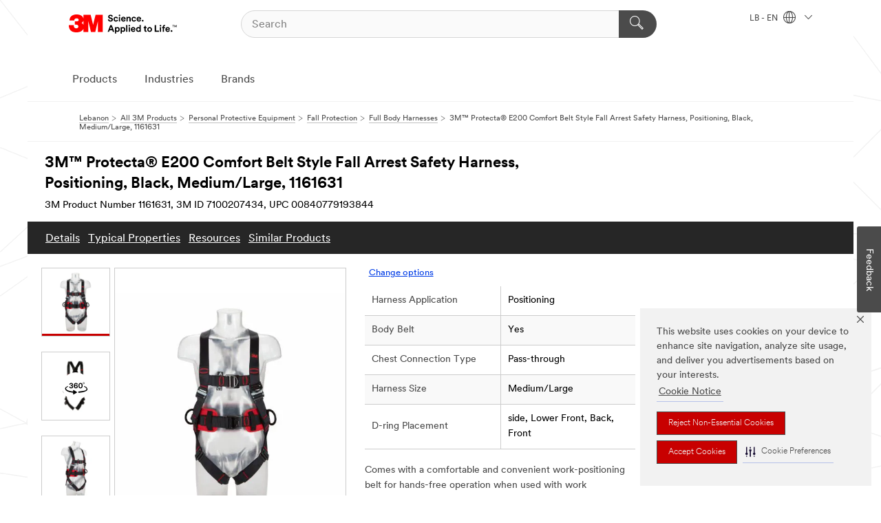

--- FILE ---
content_type: text/html; charset=UTF-8
request_url: https://www.3m.com/3M/en_LB/p/d/v100806171/
body_size: 19481
content:
<!DOCTYPE html>
<html lang="en-LB">
 <head><meta http-equiv="X-UA-Compatible" content="IE=EDGE"><script type="text/javascript" src="https://cdn-prod.securiti.ai/consent/auto_blocking/0638aaa2-354a-44c0-a777-ea4db9f7bf8a/6b6b9bd3-ba56-4136-8ed8-6ca3b3b8433b.js"></script><script>(function(){var s=document.createElement('script');s.src='https://cdn-prod.securiti.ai/consent/cookie-consent-sdk-loader.js';s.setAttribute('data-tenant-uuid', '0638aaa2-354a-44c0-a777-ea4db9f7bf8a');s.setAttribute('data-domain-uuid', '6b6b9bd3-ba56-4136-8ed8-6ca3b3b8433b');s.setAttribute('data-backend-url', 'https://app.securiti.ai');s.setAttribute('data-skip-css', 'false');s.defer=true;var parent_node=document.head || document.body;parent_node.appendChild(s);})()</script><script src="https://tags.tiqcdn.com/utag/3m/3m-emea/prod/utag.sync.js"></script><script>if (typeof utag_data == 'undefined') utag_data = {};</script>
<title>3M™ Protecta® E200 Comfort Belt Style Fall Arrest Safety Harness, Positioning, Black, Medium/Large, 1161631 | 3M Lebanon</title>
  <meta charset="utf-8">
  <meta name="viewport" content="width=device-width, initial-scale=1.0">
<meta name="DCSext.Brand" content="PROTECTA">
<meta name="DCSext.Business" content="Safety & Industrial Bus Group">
<meta name="DCSext.CDC" content="EP">
<meta name="DCSext.Dimension_FUZE_Featured_Brands" content="PROTECTA">
<meta name="DCSext.Hierarchy" content="GPH10526">
<meta name="DCSext.SnapsPdp" content="3M™ Protecta® E200 Comfort Belt Style Fall Arrest Safety Harness, Positioning, Black, Medium/Large, 1161631">
<meta name="DCSext.ewcd_url" content="Z6_79L2HO02KO3O10Q639V7L0A534 | Z6_79L2HO02KOC870QTS7O0KG1G54">
<meta name="DCSext.locale" content="en_LB">
<meta name="DCSext.page" content="CORP_SNAPS_GPH_LB">
<meta name="DCSext.platform" content="FUZE">
<meta name="DCSext.site" content="CORP_SNAPS_GPH">
<meta name="Discontinued" content="false">
<meta name="Keywords" content="Fall protection, Harness for vertical work, Safety harness, Fall arrest, Protecta, Harness multiple attachment points, Harnesses for rescue, DBI-Sala, SALA, Suspension harness">
<meta name="WT.cg_n" content="Product Detail Page">
<meta name="WT.dcsvid" content="">
<meta name="WT.pn_sku" content="7100207434">
<meta name="application-name" content="MMM-ext">
<meta name="baseurl" content="https://www.3m.com/3M/en_LB/p/">
<meta name="dc_coverage" content="LB">
<meta name="description" content="3M™ PROTECTA® Comfort Belt Style Fall Arrest Harness is our safety harness which provides reliable protection, comfort and convenience; now with upgraded features and a sleek, modern look.">
<meta name="entity.categoryId" content="GPH10526">
<meta name="format-detection" content="telephone=no">
<meta name="generatedBySNAPS" content="true">
<meta http-equiv="cleartype" content="on">
<meta http-equiv="format-detection" content="telephone=no">
<meta http-equiv="imagetoolbar" content="no">
<meta name="isChild" content="true">
<meta name="isParent" content="false">
<meta name="mmm_id" content="7100207434">
<meta name="mmmsite" content="CORP_SNAPS_GPH">
<meta name="og:description" content="3M™ PROTECTA® Comfort Belt Style Fall Arrest Harness is our safety harness which provides reliable protection, comfort and convenience; now with upgraded features and a sleek, modern look.">
<meta name="og:image" content="https://multimedia.3m.com/mws/media/1583435J/3m-protecta-comfort-belt-harness-1161630-black-small-cfop.jpg">
<meta name="og:title" content="3M™ Protecta® E200 Comfort Belt Style Fall Arrest Safety Harness, Positioning, Black, Medium/Large, 1161631">
<meta name="og:url" content="https://www.3m.com/3M/en_LB/p/dc/v100806171/">
<meta name="pageType" content="FuzeProductDetail">
<meta name="mmm:serp" content="https://www.3m.com/3M/en_LB/p/dc/v100806171/"/>
<link rel="canonical" href="https://www.3m.com/3M/en_LB/p/dc/v100806171/" /><!--  <PageMap><DataObject type="server"><Attribute name="node">fd-2 | WebSphere_Portal</Attribute>
<Attribute name="placeUniquename">CORP_SNAPS_GPH</Attribute>
<Attribute name="sitebreadcrumb">Z6_79L2HO02KOC870QTS7O0KG1G54</Attribute>
<Attribute name="themeVersion">2025.12</Attribute>
<Attribute name="pageUniquename">CORP_SNAPS_GPH_LB</Attribute>
</DataObject>
<DataObject type="page"><Attribute name="site">Z6_79L2HO02KO3O10Q639V7L0A534 | CORP_SNAPS_GPH</Attribute>
<Attribute name="currentpage">Z6_79L2HO02KOC870QTS7O0KG1G54</Attribute>
<Attribute name="currentuniquename">CORP_SNAPS_GPH_LB</Attribute>
</DataObject>
</PageMap> --><link rel="shortcut icon" type="image/ico" href="/favicon.ico" />
<link rel="apple-touch-icon-precomposed" sizes="57x57" href="/3m_theme_assets/themes/3MTheme/assets/images/unicorn/3M_Bookmark_Icon_57x57.png" />
<link rel="apple-touch-icon-precomposed" sizes="60x60" href="/3m_theme_assets/themes/3MTheme/assets/images/unicorn/3M_Bookmark_Icon_60x60.png" />
<link rel="apple-touch-icon-precomposed" sizes="72x72" href="/3m_theme_assets/themes/3MTheme/assets/images/unicorn/3M_Bookmark_Icon_72x72.png" />
<link rel="apple-touch-icon-precomposed" sizes="76x76" href="/3m_theme_assets/themes/3MTheme/assets/images/unicorn/3M_Bookmark_Icon_76x76.png" />
<link rel="apple-touch-icon-precomposed" sizes="114x114" href="/3m_theme_assets/themes/3MTheme/assets/images/unicorn/3M_Bookmark_Icon_114x114.png" />
<link rel="apple-touch-icon-precomposed" sizes="120x120" href="/3m_theme_assets/themes/3MTheme/assets/images/unicorn/3M_Bookmark_Icon_120x120.png" />
<link rel="apple-touch-icon-precomposed" sizes="144x144" href="/3m_theme_assets/themes/3MTheme/assets/images/unicorn/3M_Bookmark_Icon_144x144.png" />
<link rel="apple-touch-icon-precomposed" sizes="152x152" href="/3m_theme_assets/themes/3MTheme/assets/images/unicorn/3M_Bookmark_Icon_152x152.png" />
<link rel="apple-touch-icon-precomposed" sizes="180x180" href="/3m_theme_assets/themes/3MTheme/assets/images/unicorn/3M_Bookmark_Icon_180x180.png" />
<meta name="msapplication-TileColor" content="#ffffff" />
<meta name="msapplication-square70x70logo" content="/3m_theme_assets/themes/3MTheme/assets/images/unicorn/smalltile.png" />
<meta name="msapplication-square150x150logo" content="/3m_theme_assets/themes/3MTheme/assets/images/unicorn/mediumtile.png" />
<meta name="msapplication-wide310x150logo" content="/3m_theme_assets/themes/3MTheme/assets/images/unicorn/widetile.png" />
<meta name="msapplication-square310x310logo" content="/3m_theme_assets/themes/3MTheme/assets/images/unicorn/largetile.png" />
<link rel="alternate" hreflang="fr-BE" href="https://www.3mbelgique.be/3M/fr_BE/p/dc/v100806171/" /><link rel="alternate" hreflang="en-LB" href="https://www.3m.com/3M/en_LB/p/dc/v100806171/" /><link rel="alternate" hreflang="nl-NL" href="https://www.3mnederland.nl/3M/nl_NL/p/dc/v100806171/" /><link rel="alternate" hreflang="en-KW" href="https://www.3m.com.kw/3M/en_KW/p/dc/v100806171/" /><link rel="alternate" hreflang="de-DE" href="https://www.3mdeutschland.de/3M/de_DE/p/dc/v100806171/" /><link rel="alternate" hreflang="cs-CZ" href="https://www.3m.cz/3M/cs_CZ/p/dc/v100806171/" /><link rel="alternate" hreflang="en-AE" href="https://www.3mae.ae/3M/en_AE/p/dc/v100806171/" /><link rel="alternate" hreflang="da-DK" href="https://www.3mdanmark.dk/3M/da_DK/p/dc/v100806171/" /><link rel="alternate" hreflang="tr-TR" href="https://www.3m.com.tr/3M/tr_TR/p/dc/v100806171/" /><link rel="alternate" hreflang="pl-PL" href="https://www.3mpolska.pl/3M/pl_PL/p/dc/v100806171/" /><link rel="alternate" hreflang="sk-SK" href="https://www.3mslovensko.sk/3M/sk_SK/p/dc/v100806171/" /><link rel="alternate" hreflang="it-IT" href="https://www.3mitalia.it/3M/it_IT/p/dc/v100806171/" /><link rel="alternate" hreflang="pt-PT" href="https://www.3m.com.pt/3M/pt_PT/p/dc/v100806171/" /><link rel="alternate" hreflang="en-IE" href="https://www.3mireland.ie/3M/en_IE/p/dc/v100806171/" /><link rel="alternate" hreflang="en-NG" href="https://www.3mnigeria.com.ng/3M/en_NG/p/dc/v100806171/" /><link rel="alternate" hreflang="en-PK" href="https://www.3m.com.pk/3M/en_PK/p/dc/v100806171/" /><link rel="alternate" hreflang="nl-BE" href="https://www.3mbelgie.be/3M/nl_BE/p/dc/v100806171/" /><link rel="alternate" hreflang="en-KE" href="https://www.3m.co.ke/3M/en_KE/p/dc/v100806171/" /><link rel="alternate" hreflang="es-ES" href="https://www.3m.com.es/3M/es_ES/p/dc/v100806171/" /><link rel="alternate" hreflang="sv-SE" href="https://www.3msverige.se/3M/sv_SE/p/dc/v100806171/" /><link rel="alternate" hreflang="en-QA" href="https://www.3m.com.qa/3M/en_QA/p/dc/v100806171/" /><link rel="alternate" hreflang="de-CH" href="https://www.3mschweiz.ch/3M/de_CH/p/dc/v100806171/" /><link rel="alternate" hreflang="en-ZA" href="https://www.3m.co.za/3M/en_ZA/p/dc/v100806171/" /><link rel="alternate" hreflang="fi-FI" href="https://www.3msuomi.fi/3M/fi_FI/p/dc/v100806171/" /><link rel="alternate" hreflang="fr-FR" href="https://www.3mfrance.fr/3M/fr_FR/p/dc/v100806171/" /><link rel="alternate" hreflang="de-AT" href="https://www.3maustria.at/3M/de_AT/p/dc/v100806171/" /><link rel="alternate" hreflang="fr-CH" href="https://www.3msuisse.ch/3M/fr_CH/p/dc/v100806171/" /><link rel="alternate" hreflang="en-GB" href="https://www.3m.co.uk/3M/en_GB/p/dc/v100806171/" /><link rel="alternate" hreflang="no-NO" href="https://www.3mnorge.no/3M/no_NO/p/dc/v100806171/" /><link rel="stylesheet" href="/3m_theme_assets/themes/3MTheme/assets/css/build/phoenix.css?v=3.183.1" />
<link rel="stylesheet" href="/3m_theme_assets/themes/3MTheme/assets/css/unicorn-icons.css?v=3.183.1" />
<link rel="stylesheet" media="print" href="/3m_theme_assets/themes/3MTheme/assets/css/build/unicorn-print.css?v=3.183.1" />
<link rel="stylesheet" href="/3m_theme_assets/static/MDS/mammoth.css?v=3.183.1" />
<!--[if IE]><![endif]-->
<!--[if (IE 8)|(IE 7)]>
<script type="text/javascript">
document.getElementById("js-main_style").setAttribute("href", "");
</script>

<![endif]-->
<!--[if lte IE 6]><![endif]-->
<script type="text/javascript" src="/3m_theme_assets/themes/3MTheme/assets/scripts/mmmSettings.js"></script><link rel="stylesheet" href="/3m_theme_assets/themes/3MTheme/assets/css/build/gsn.css" />
<link rel="stylesheet" href="/3m_theme_assets/themes/3MTheme/assets/css/static/MyAccountDropdown/MyAccountDropdown.css" />


<script>(window.BOOMR_mq=window.BOOMR_mq||[]).push(["addVar",{"rua.upush":"false","rua.cpush":"true","rua.upre":"false","rua.cpre":"true","rua.uprl":"false","rua.cprl":"false","rua.cprf":"false","rua.trans":"SJ-377f1aac-6352-4722-bde4-7e6991797193","rua.cook":"false","rua.ims":"false","rua.ufprl":"false","rua.cfprl":"true","rua.isuxp":"false","rua.texp":"norulematch","rua.ceh":"false","rua.ueh":"false","rua.ieh.st":"0"}]);</script>
                              <script>!function(e){var n="https://s.go-mpulse.net/boomerang/";if("False"=="True")e.BOOMR_config=e.BOOMR_config||{},e.BOOMR_config.PageParams=e.BOOMR_config.PageParams||{},e.BOOMR_config.PageParams.pci=!0,n="https://s2.go-mpulse.net/boomerang/";if(window.BOOMR_API_key="JXQGZ-MQTTH-LPLP3-XXLJ3-2CUSC",function(){function e(){if(!o){var e=document.createElement("script");e.id="boomr-scr-as",e.src=window.BOOMR.url,e.async=!0,i.parentNode.appendChild(e),o=!0}}function t(e){o=!0;var n,t,a,r,d=document,O=window;if(window.BOOMR.snippetMethod=e?"if":"i",t=function(e,n){var t=d.createElement("script");t.id=n||"boomr-if-as",t.src=window.BOOMR.url,BOOMR_lstart=(new Date).getTime(),e=e||d.body,e.appendChild(t)},!window.addEventListener&&window.attachEvent&&navigator.userAgent.match(/MSIE [67]\./))return window.BOOMR.snippetMethod="s",void t(i.parentNode,"boomr-async");a=document.createElement("IFRAME"),a.src="about:blank",a.title="",a.role="presentation",a.loading="eager",r=(a.frameElement||a).style,r.width=0,r.height=0,r.border=0,r.display="none",i.parentNode.appendChild(a);try{O=a.contentWindow,d=O.document.open()}catch(_){n=document.domain,a.src="javascript:var d=document.open();d.domain='"+n+"';void(0);",O=a.contentWindow,d=O.document.open()}if(n)d._boomrl=function(){this.domain=n,t()},d.write("<bo"+"dy onload='document._boomrl();'>");else if(O._boomrl=function(){t()},O.addEventListener)O.addEventListener("load",O._boomrl,!1);else if(O.attachEvent)O.attachEvent("onload",O._boomrl);d.close()}function a(e){window.BOOMR_onload=e&&e.timeStamp||(new Date).getTime()}if(!window.BOOMR||!window.BOOMR.version&&!window.BOOMR.snippetExecuted){window.BOOMR=window.BOOMR||{},window.BOOMR.snippetStart=(new Date).getTime(),window.BOOMR.snippetExecuted=!0,window.BOOMR.snippetVersion=12,window.BOOMR.url=n+"JXQGZ-MQTTH-LPLP3-XXLJ3-2CUSC";var i=document.currentScript||document.getElementsByTagName("script")[0],o=!1,r=document.createElement("link");if(r.relList&&"function"==typeof r.relList.supports&&r.relList.supports("preload")&&"as"in r)window.BOOMR.snippetMethod="p",r.href=window.BOOMR.url,r.rel="preload",r.as="script",r.addEventListener("load",e),r.addEventListener("error",function(){t(!0)}),setTimeout(function(){if(!o)t(!0)},3e3),BOOMR_lstart=(new Date).getTime(),i.parentNode.appendChild(r);else t(!1);if(window.addEventListener)window.addEventListener("load",a,!1);else if(window.attachEvent)window.attachEvent("onload",a)}}(),"".length>0)if(e&&"performance"in e&&e.performance&&"function"==typeof e.performance.setResourceTimingBufferSize)e.performance.setResourceTimingBufferSize();!function(){if(BOOMR=e.BOOMR||{},BOOMR.plugins=BOOMR.plugins||{},!BOOMR.plugins.AK){var n="true"=="true"?1:0,t="",a="aohaylixhzn4m2l2qtua-f-c950d8f06-clientnsv4-s.akamaihd.net",i="false"=="true"?2:1,o={"ak.v":"39","ak.cp":"634013","ak.ai":parseInt("289363",10),"ak.ol":"0","ak.cr":9,"ak.ipv":4,"ak.proto":"h2","ak.rid":"f52f65ed","ak.r":47358,"ak.a2":n,"ak.m":"dsca","ak.n":"essl","ak.bpcip":"3.142.12.0","ak.cport":60332,"ak.gh":"23.208.24.237","ak.quicv":"","ak.tlsv":"tls1.3","ak.0rtt":"","ak.0rtt.ed":"","ak.csrc":"-","ak.acc":"","ak.t":"1769637096","ak.ak":"hOBiQwZUYzCg5VSAfCLimQ==+qkjS/70FLcUjiD/kYrResa/6UhySfAZRBmHkysAQbmMnP2Sar+wMmNaI7TEpWAjRlQPOmm1JGiZ1TVGKI7YMZ1Qnlr2JpFjRePI3ZWfxSuE5Mlmw3rDCn8dE8LQO/EncEoYMpPVlw4xbEw+tWIL9uGGmrRHmWuBp18te3tpmH09fQUJVhCC3UsjDCMi1ExILDr2kEbbZ/WD7H5vgmW2hWZg+IoRKfs6mec6NyypYTUPESR2jDR2uKU9+JXRxBOxsCh7uAc9+8dxOTvMoNLmibGnXA1J1TxpePfmgTez37Umm7+fOUuyjm4ooD2BA/81C56jaiID7HytEnGGkYH5/JTCMnGwXqnkZXx2434cr0+BnDZAOVzFg1g4TkauaS0qxG9Z3m3j2Awf48Ww+HzWuWuKR1xK/hexrSHw8lSCKkA=","ak.pv":"232","ak.dpoabenc":"","ak.tf":i};if(""!==t)o["ak.ruds"]=t;var r={i:!1,av:function(n){var t="http.initiator";if(n&&(!n[t]||"spa_hard"===n[t]))o["ak.feo"]=void 0!==e.aFeoApplied?1:0,BOOMR.addVar(o)},rv:function(){var e=["ak.bpcip","ak.cport","ak.cr","ak.csrc","ak.gh","ak.ipv","ak.m","ak.n","ak.ol","ak.proto","ak.quicv","ak.tlsv","ak.0rtt","ak.0rtt.ed","ak.r","ak.acc","ak.t","ak.tf"];BOOMR.removeVar(e)}};BOOMR.plugins.AK={akVars:o,akDNSPreFetchDomain:a,init:function(){if(!r.i){var e=BOOMR.subscribe;e("before_beacon",r.av,null,null),e("onbeacon",r.rv,null,null),r.i=!0}return this},is_complete:function(){return!0}}}}()}(window);</script></head>
<body class="MMM--bodyContain MMM--body_1440"><div class="MMM--skipMenu" id="top"><ul class="MMM--skipList"><li><a href="#js-gsnMenu">Go to LB Navigation</a></li><li><a href="#ssnMenu">Go to CORP_SNAPS_GPH Navigation</a></li><li><a href="#pageContent">Go to Page Content</a></li><li><a href="#js-searchBar">Go to Search</a></li><li><a href="#help--links">Go to Contact Information</a></li><li><a href="/3M/en_LB/company-mea/site-map/">Go to Site Map</a></li></ul>
</div>

    <div id="js-bodyWrapper" class="MMM--themeWrapper">
        <div class="m-dropdown-list_overlay"></div>
    <nav class="m-nav">      
      <div class="is-header_container h-fitWidth m-header_container">
        <div class="m-header">          
          <a href="/3M/en_LB/company-mea/" aria-label="3M Logo - Opens in a new window" class="is-3MLogo m-header_logo l-smallMarginRight h-linkNoUnderline l-centerVertically" title="3M in Lebanon">
            <img class="h-onDesktop m-header_logoImg" src="/3m_theme_assets/themes/3MTheme/assets/images/unicorn/Logo.svg" alt="3M Logo" />
            <img class="h-notOnDesktop l-img" src="/3m_theme_assets/themes/3MTheme/assets/images/unicorn/Logo_mobile.png" alt="3M Logo" />
          </a>                          

          

<div class="m-header_search l-smallMarginRight">
  <form class="h-fitHeight" id="typeahead-root" action="/3M/en_LB/p/">
    <input id="js-searchBar" class="m-header_searchbar h-fitWidth h-fitHeight l-centerVertically is-searchbar" name="Ntt" type="search" placeholder="Search" aria-label="Search">
    <button class="m-header_searchbutton" type="submit" value="Search" aria-label="Search">
      <i class="MMM--icn MMM--icn_search color--white"></i>
    </button>
  </form>
</div>


          <div style="display: inline-block" class="h-notOnDesktop">
            <div class="m-header_menu l-centerVertically h-notOnDesktop">
              <a href="#" class="h-linkNoUnderline link--dark is-header_menuLink is-collapsed m-header_menuLink" aria-haspopup="true" aria-controls="navOptions" aria-label="Open Navigation" data-openlabel="Open Navigation" data-closelabel="Close">
                <i class="MMM--icn MMM--icn_hamburgerMenu is-header_menuIcon m-header_menuIcn"></i>
              </a>
              <i class="MMM--icn MMM--icn_close link--dark m-header_hiddenIcn m-header_menuIcn"></i>
            </div>
          </div>
          <div class="m-header--fix"></div>
        </div>
                
        
        <div class="m-header-madbar h-notOnDesktop">
          <div class="MAD-Bar">
            <div class="m-account mad-section">
              
            </div>
          </div>
        </div>
                
        <div class="m-header_overlay"></div>
        
        <!-- Profile Management Pop-Up -->

        <div class="is-dropdown h-hidden m-navbar_container">
          <div class="m-navbar_overlay h-fitHeight h-notOnMobile is-overlay h-notOnDesktop"></div>
          <div class="m-navbar">
            <div class="m-navbar_level-1 js-navbar_level-1">

              
              <div class="m-navbar_localization l-centerVertically">
                <a href="#" class="link--dark l-centerVertically is-localeToggle">LB - EN
                  <i class="MMM--icn MMM--icn_localizationGlobe l-centerVertically m-navbar_localGlobe" style="padding-left: 5px;"></i>
                  <i class="MMM--icn MMM--icn_down_arrow h-onDesktop" style="padding-left: 10px; font-size: 11px;"></i></a>
              </div>
              <div id="js-gsnMenu" class="m-navbar_nav">

                
<ul id="navOptions" role="menubar">
<li class="m-navbar_listItem">
        <a href="#" id="navbar_link-products" class="is-navbar_link m-navbar_link" aria-haspopup="true" aria-expanded="false">Products</a>
      </li><li class="m-navbar_listItem">
        <a href="#" id="navbar_link-industries" class="is-navbar_link m-navbar_link" aria-haspopup="true" aria-expanded="false">Industries</a>
      </li><li class="m-navbar_listItem">
          <a href="/3M/en_LB/company-mea/our-brands/" class="m-navbar_link">Brands</a>
        </li>
        
</ul>
<div class="m-navbar_localOverlay is-localePopUp h-hidden">
  <div class="m-navbar_localPopup m-navbar_popup font--standard" aria-modal="true" role="dialog" aria-label="language switcher dialog">
    <button
      class="m-navbar-localClose m-btn--close color--silver is-close h-notOnDesktop"
      aria-label="Close"><i class="MMM--icn MMM--icn_close"></i></button>
    <div class="font--standard m-navbar_popupTitle">3M in Lebanon</div>
    <form>
      <div class="font--standard m-navbar_popupOptions"><input type="radio" name="locale" value="https://www.3m.com/3M/en_LB/p/dc/v100806171/" id="locale-lb-en" class="m-radioInput" checked>
      	    <label class="m-radioInput_label" for="locale-lb-en">English - EN</label><br></div>
      <a href="/3M/en_US/select-location/" aria-label="Change 3M Location" class="link">Change 3M Location</a>
      <button type="submit" value="Submit" class="m-btn m-btn--red m-navbar_localeSave is-saveLocale">Save</button>
    </form>
  </div>
  <div class="m-overlay h-onDesktop is-close"></div>
</div>
              </div>
            </div>

            <div class="m-dropdown-list js-navbar_level-2">

              <!-- Dropdown Lists Header -->
<div class="m-dropdown-list_header">
  <button class="m-dropdown-list_backBtn js-dropdown-list_backBtn">
    <i class="MMM--icn MMM--icn_lt2"></i>
  </button>
  <div class="m-dropdown-list_title">
<label id="dropdown-list_products-title">Products</label>
      <label id="dropdown-list_industries-title">Industries</label>
      
  </div>
</div><!-- End of the dropdown list header --><ul id="products-list" class="l-dropdown-list_container" role="menu" aria-hidden="true"><li class="l-dropdown-list" role="menuitem">
      <a href="/3M/en_LB/p/c/abrasives/" aria-label="Abrasives" class="isInside MMM--basicLink">
        Abrasives
      </a>
    </li><li class="l-dropdown-list" role="menuitem">
      <a href="/3M/en_LB/p/c/adhesives/" aria-label="Adhesives, Sealants & Fillers" class="isInside MMM--basicLink">
        Adhesives, Sealants & Fillers
      </a>
    </li><li class="l-dropdown-list" role="menuitem">
      <a href="/3M/en_LB/p/c/advanced-materials/" aria-label="Advanced Materials" class="isInside MMM--basicLink">
        Advanced Materials
      </a>
    </li><li class="l-dropdown-list" role="menuitem">
      <a href="/3M/en_LB/p/c/automotive-parts-hardware/" aria-label="Automotive Parts & Hardware" class="isInside MMM--basicLink">
        Automotive Parts & Hardware
      </a>
    </li><li class="l-dropdown-list" role="menuitem">
      <a href="/3M/en_LB/p/c/building-materials/" aria-label="Building Materials" class="isInside MMM--basicLink">
        Building Materials
      </a>
    </li><li class="l-dropdown-list" role="menuitem">
      <a href="/3M/en_LB/p/c/cleaning-supplies/" aria-label="Cleaning Supplies" class="isInside MMM--basicLink">
        Cleaning Supplies
      </a>
    </li><li class="l-dropdown-list" role="menuitem">
      <a href="/3M/en_LB/p/c/coatings/" aria-label="Coatings" class="isInside MMM--basicLink">
        Coatings
      </a>
    </li><li class="l-dropdown-list" role="menuitem">
      <a href="/3M/en_LB/p/c/compounds-polishes/" aria-label="Compounds & Polishes" class="isInside MMM--basicLink">
        Compounds & Polishes
      </a>
    </li><li class="l-dropdown-list" role="menuitem">
      <a href="/3M/en_LB/p/c/dental-orthodontics/" aria-label="Dental & Orthodontics" class="isInside MMM--basicLink">
        Dental & Orthodontics
      </a>
    </li><li class="l-dropdown-list" role="menuitem">
      <a href="/3M/en_LB/p/c/electrical/" aria-label="Electrical" class="isInside MMM--basicLink">
        Electrical
      </a>
    </li><li class="l-dropdown-list" role="menuitem">
      <a href="/3M/en_LB/p/c/electronics-components/" aria-label="Electronics Materials & Components" class="isInside MMM--basicLink">
        Electronics Materials & Components
      </a>
    </li><li class="l-dropdown-list" role="menuitem">
      <a href="/3M/en_LB/p/c/films-sheeting/" aria-label="Films & Sheeting" class="isInside MMM--basicLink">
        Films & Sheeting
      </a>
    </li><li class="l-dropdown-list" role="menuitem">
      <a href="/3M/en_LB/p/c/filtration-separation/" aria-label="Filtration & Separation" class="isInside MMM--basicLink">
        Filtration & Separation
      </a>
    </li><li class="l-dropdown-list" role="menuitem">
      <a href="/3M/en_LB/p/c/home/" aria-label="Home" class="isInside MMM--basicLink">
        Home
      </a>
    </li><li class="l-dropdown-list" role="menuitem">
      <a href="/3M/en_LB/p/c/insulation/" aria-label="Insulation" class="isInside MMM--basicLink">
        Insulation
      </a>
    </li><li class="l-dropdown-list" role="menuitem">
      <a href="/3M/en_LB/p/c/labels/" aria-label="Labels" class="isInside MMM--basicLink">
        Labels
      </a>
    </li><li class="l-dropdown-list" role="menuitem">
      <a href="/3M/en_LB/p/c/lubricants/" aria-label="Lubricants" class="isInside MMM--basicLink">
        Lubricants
      </a>
    </li><li class="l-dropdown-list" role="menuitem">
      <a href="/3M/en_LB/p/c/medical/" aria-label="Medical" class="isInside MMM--basicLink">
        Medical
      </a>
    </li><li class="l-dropdown-list" role="menuitem">
      <a href="/3M/en_LB/p/c/office-supplies/" aria-label="Office Supplies" class="isInside MMM--basicLink">
        Office Supplies
      </a>
    </li><li class="l-dropdown-list" role="menuitem">
      <a href="/3M/en_LB/p/c/ppe/" aria-label="Personal Protective Equipment" class="isInside MMM--basicLink">
        Personal Protective Equipment
      </a>
    </li><li class="l-dropdown-list" role="menuitem">
      <a href="/3M/en_LB/p/c/signage-marking/" aria-label="Signage & Marking" class="isInside MMM--basicLink">
        Signage & Marking
      </a>
    </li><li class="l-dropdown-list" role="menuitem">
      <a href="/3M/en_LB/p/c/tapes/" aria-label="Tapes" class="isInside MMM--basicLink">
        Tapes
      </a>
    </li><li class="l-dropdown-list" role="menuitem">
      <a href="/3M/en_LB/p/c/tools-equipment/" aria-label="Tools & Equipment" class="isInside MMM--basicLink">
        Tools & Equipment
      </a>
    </li><li class="l-dropdown-list_last-item" role="menuitem"><a class="l-dropdown-list_view-all-products" href="/3M/en_LB/p/">View all Products</a>     
      <button class="m-btn js-backtoTopBtn">
        <i class="MMM--icn MMM--icn_arrowUp"></i>
      </button>
    </li></ul>
<ul id="industries-list" class="l-dropdown-list_container" role="menu" aria-hidden="true"><li class="l-dropdown-list" role="menuitem">
      <a href="/3M/en_LB/automotive-mea/" aria-label="Automotive" class="MMM--basicLink">
        Automotive
      </a>
    </li><li class="l-dropdown-list" role="menuitem">
      <a href="/3M/en_LB/commercial-solutions-mea/" aria-label="Commercial Solutions" class="MMM--basicLink">
        Commercial Solutions
      </a>
    </li><li class="l-dropdown-list" role="menuitem">
      <a href="/3M/en_LB/consumer-mea/" aria-label="Consumer" class="MMM--basicLink">
        Consumer
      </a>
    </li><li class="l-dropdown-list" role="menuitem">
      <a href="/3M/en_LB/design-construction-mea/" aria-label="Design & Construction" class="MMM--basicLink">
        Design & Construction
      </a>
    </li><li class="l-dropdown-list" role="menuitem">
      <a href="/3M/en_LB/electronics-mea/" aria-label="Electronics" class="MMM--basicLink">
        Electronics
      </a>
    </li><li class="l-dropdown-list" role="menuitem">
      <a href="/3M/en_LB/energy-mea/" aria-label="Energy" class="MMM--basicLink">
        Energy
      </a>
    </li><li class="l-dropdown-list" role="menuitem">
      <a href="/3M/en_LB/manufacturing-mea/" aria-label="Manufacturing" class="MMM--basicLink">
        Manufacturing
      </a>
    </li><li class="l-dropdown-list" role="menuitem">
      <a href="/3M/en_LB/safety-mea/" aria-label="Safety" class="MMM--basicLink">
        Safety
      </a>
    </li><li class="l-dropdown-list" role="menuitem">
      <a href="/3M/en_LB/transportation-mea/" aria-label="Transportation" class="MMM--basicLink">
        Transportation
      </a>
    </li><div class="l-dropdown-list_industries-image">
      <img class="img img_stretch mix-MMM--img_fancy" src="https://multimedia.3m.com/mws/media/1812021O/industry-feature-image.png" alt="An auto factory worker inspecting car production line.">
      <p>At 3M, we discover and innovate in nearly every industry to help solve problems around the world.</p>
    </div></ul>


            </div>            
          </div>
        </div>
      </div>
    </nav>
    <div class="m-navbar_profileOverlay is-profileToggle is-close h-hidden"></div>
    <div class="m-navbar_signInOverlay m-overlay is-signInToggle is-close h-hidden"></div>
<div class="MMM--site-bd">
  <div class="MMM--grids" id="pageContent">
  <div class="MMM--siteNav">
  <div class="MMM--breadcrumbs_theme">
  <ol class="MMM--breadcrumbs-list" itemscope itemtype="https://schema.org/BreadcrumbList"><li itemprop="itemListElement" itemscope itemtype="https://schema.org/ListItem"><a href="/3M/en_LB/company-mea/" itemprop="item"><span itemprop="name">Lebanon</span></a><i class="MMM--icn MMM--icn_breadcrumb"></i>
          <meta itemprop="position" content="1" /></li><li itemprop="itemListElement" itemscope itemtype="https://schema.org/ListItem"><a href="/3M/en_LB/p/" itemprop="item"><span itemprop="name">All 3M Products</span></a><i class="MMM--icn MMM--icn_breadcrumb"></i>
          <meta itemprop="position" content="2" /></li><li itemprop="itemListElement" itemscope itemtype="https://schema.org/ListItem"><a href="https://www.3m.com/3M/en_LB/p/c/ppe/" itemprop="item"><span itemprop="name">Personal Protective Equipment</span></a><i class="MMM--icn MMM--icn_breadcrumb"></i>
          <meta itemprop="position" content="3" /></li><li itemprop="itemListElement" itemscope itemtype="https://schema.org/ListItem"><a href="https://www.3m.com/3M/en_LB/p/c/ppe/fall-protection/" itemprop="item"><span itemprop="name">Fall Protection</span></a><i class="MMM--icn MMM--icn_breadcrumb"></i>
          <meta itemprop="position" content="4" /></li><li itemprop="itemListElement" itemscope itemtype="https://schema.org/ListItem"><a href="https://www.3m.com/3M/en_LB/p/c/ppe/fall-protection/full-body-harnesses/" itemprop="item"><span itemprop="name">Full Body Harnesses</span></a><i class="MMM--icn MMM--icn_breadcrumb"></i>
          <meta itemprop="position" content="5" /></li><li itemprop="itemListElement" itemscope itemtype="https://schema.org/ListItem"><span itemprop="name">3M™ Protecta® E200 Comfort Belt Style Fall Arrest Safety Harness, Positioning, Black, Medium/Large, 1161631</span><link itemprop="url" href="#"><meta itemprop="position" content="6" /></li></ol>
  
</div>

        </div><div class="hiddenWidgetsDiv">
	<!-- widgets in this container are hidden in the UI by default -->
	<div class='component-container ibmDndRow hiddenWidgetsContainer id-Z7_79L2HO02KOC870QTS7O0KG1G53' name='ibmHiddenWidgets' ></div><div style="clear:both"></div>
</div>

<div class="MMM--grids">
  <div class='component-container MMM--grids-col_single MMM--grids-col ibmDndColumn id-Z7_79L2HO02KOC870QTS7O0KG1G57' name='ibmMainContainer' ><div class='component-control id-Z7_79L2HO02KOC870QTS7O0KG1GB5' ><span id="Z7_79L2HO02KOC870QTS7O0KG1GB5"></span><html><head><meta name="viewport" content="width=device-width"/><script>window.__INITIAL_DATA = {"isParent":false,"productDetails":{"hasMoreOptions":false,"imageUrl":"https://multimedia.3m.com/mws/media/1583435J/3m-protecta-comfort-belt-harness-1161630-black-small-cfop.jpg","altText":"3M Protecta Comfort Belt Harness 1161630 Black Small CFOP","name":"3M™ Protecta® E200 Comfort Belt Style Fall Arrest Safety Harness, Positioning, Black, Medium/Large, 1161631","stockNumber":"7100207434","originalMmmid":"7100207434","previousStockNumber":"70804883240","upc":"00840779193844","productNumber":"1161631","shortDescription":"3M™ PROTECTA® Comfort Belt Style Fall Arrest Harness is our safety harness which provides reliable protection, comfort and convenience; now with upgraded features and a sleek, modern look.","longDescription":"[base64]","divisionName":"Safety & Industrial Bus Group","divisionCode":"EP","categoryId":"GPH10526","industryId":"","canonical":"https://www.3m.com/3M/en_LB/p/dc/v100806171/","discontinued":false},"benefits":["Comes with a comfortable and convenient work-positioning belt for hands-free operation when used with work positioning lanyards","Softer and more robust hip pad is three times thicker (compared to previous 3M™ PROTECTA® Fall Arrest Harness model) for extra comfort, durable and sturdy belt for tool bag-carrying convenience","Conveniently placed front D-ring helps you stay balanced and centred","Auto-resetting lanyard keeper provides easy parking and release of snap hooks or carabiners","Impact indicators make it simple to inspect the harness for damage and help ensure it’s safe to use","Easy and clear identification of fall arrest anchorage points","No loose web ends help you stay comfortable and tangle-free","Tools can be secured while working at heights, to keep people and property safe anywhere below you","Size: Medium/Large"],"classificationAttributes":[{"label":"Body Belt","identifier":"attrg280","values":["Yes"],"assignment":"techspec"},{"label":"Brands","identifier":"brand0","values":["PROTECTA®"]},{"label":"Case Quantity","identifier":"attrd292","values":["1"],"assignment":"packaging"},{"label":"Chest Buckle Material","identifier":"attrh021","values":["Steel, Zinc-plated Black Electro-deposition Paint"],"assignment":"techspec"},{"label":"Chest Connection Type","identifier":"attra84","values":["Pass-through"],"assignment":"techspec"},{"label":"D-ring Material","identifier":"attrh020","values":["Steel, Zinc-plated Black Electro-deposition Paint"],"assignment":"techspec"},{"label":"D-ring Placement","identifier":"attra106","values":["side","Lower Front","Back","Front"],"assignment":"techspec"},{"label":"For Use With","identifier":"attra342","values":["Full Body Harness & Anchor Point"],"assignment":"techspec"},{"label":"Harness Application","identifier":"attrh167","values":["Positioning"],"assignment":"techspec"},{"label":"Harness Size","identifier":"attra990","values":["Medium/Large"],"assignment":"techspec"},{"label":"Leg Buckle Material","identifier":"attrh025","values":["Steel, Zinc-plated Black Electro-deposition Paint"],"assignment":"techspec"},{"label":"Leg Connection Type","identifier":"attra138","values":["Pass-through"],"assignment":"techspec"},{"label":"Manufacturing Origin","identifier":"attrd11","values":["Slovakia"],"assignment":"marketing"},{"label":"Overall Length (Metric)","identifier":"attrh778","values":["310 mm"],"assignment":"techspec_dimensions"},{"label":"Padding Location Type","identifier":"attrg286","values":["Hip"],"assignment":"techspec"},{"label":"Product Series","identifier":"attra163","values":["P200"],"assignment":"techspec"},{"label":"Product Type","identifier":"f6kktw629s","values":["Comfort Harness with Belt"],"assignment":"techspec"},{"label":"Recommended Application","identifier":"recommended_application","values":["Welding","Electrical","Cleaning"],"assignment":"techspec"},{"label":"Recommended Industry","identifier":"da_3nprv49blp","values":["Metal Fabrication","Mining","Transportation","Construction","Automotive","General Manufacturing","General Industrial"],"assignment":"marketing"},{"label":"Specifications Met","identifier":"attrh107","values":["CE EN 358","CE EN 361"],"assignment":"techspec"},{"label":"Subpelvic Strap","identifier":"attrh029","values":["Yes"],"assignment":"techspec"},{"label":"Torso Buckle Material","identifier":"attrh028","values":["Steel, Zinc-plated Black Electro-deposition Paint"],"assignment":"techspec"},{"label":"Weight (metric)","identifier":"p8n6wqvsmc9zj","values":["1.96 kg"],"assignment":"techspec"}],"breadCrumb":[{"value":"All Products","removeUrl":"https://www.3m.com/3M/en_LB/p/","gphId":"GPH19999"},{"value":"Personal Protective Equipment","removeUrl":"https://www.3m.com/3M/en_LB/p/c/ppe/","gphId":"GPH10008"},{"value":"Fall Protection","removeUrl":"https://www.3m.com/3M/en_LB/p/c/ppe/fall-protection/","gphId":"GPH10163"},{"value":"Full Body Harnesses","removeUrl":"https://www.3m.com/3M/en_LB/p/c/ppe/fall-protection/full-body-harnesses/","gphId":"GPH10526"},{"value":"3M™ Protecta® E200 Comfort Belt Style Fall Arrest Safety Harness, Positioning, Black, Medium/Large, 1161631"}],"media":[{"url":"https://multimedia.3m.com/mws/media/1583435J/3m-protecta-comfort-belt-harness-1161630-black-small-cfop.jpg","altText":"3M Protecta Comfort Belt Harness 1161630 Black Small CFOP","usageCode":"main_image"},{"url":"https://multimedia.3m.com/mws/media/1772706O?&fn=3M-PROTECTA-Comfort-Belt-Style-Fall-Arrest-Harness-1161630-360_R1.zip","mimeType":"application/zip","altText":"3M™ PROTECTA® Comfort Belt Style Fall Arrest Harness 1161630, Black, Small - 360","usageCode":"40","dmrId":"1772706"},{"url":"https://multimedia.3m.com/mws/media/1583437J/3m-protecta-comfort-belt-harness-1161630-black-small-crop.jpg","urlPattern":"https://multimedia.3m.com/mws/media/1583437<R>/3m-protecta-comfort-belt-harness-1161630-black-small-crop.jpg","mimeType":"image/tiff","altText":"3M Protecta Comfort Belt Harness 1161630 Black Small CROP","usageCode":"8","dmrId":"1583437"},{"url":"https://multimedia.3m.com/mws/media/1583436J/3m-protecta-comfort-belt-harness-1161630-black-small-clop.jpg","urlPattern":"https://multimedia.3m.com/mws/media/1583436<R>/3m-protecta-comfort-belt-harness-1161630-black-small-clop.jpg","mimeType":"image/tiff","altText":"3M Protecta Comfort Belt Harness 1161630 Black Small CLOP","usageCode":"8","dmrId":"1583436"}],"mediaMore":true,"resources":[{"dmrId":"1605728","url":"https://multimedia.3m.com/mws/media/1605728J/3m-protecta-harness-datasheets-template-harness-tds-11-fv-1161630-1161631-1161632-pdf.jpg","originalUrl":"https://multimedia.3m.com/mws/media/1605728O/3m-protecta-harness-datasheets-template-harness-tds-11-fv-1161630-1161631-1161632-pdf.pdf?&fn=1161630_31_32_Harness_TDS-11_FV.pdf","title":"J435746 - 33 Protecta Harness Datasheets Template Harness TDS-11 FV 1161630 1161631 1161632.pdf","mimeType":"application/pdf","fileSize":493595,"altText":"J435746 - 33 Protecta Harness Datasheets Template Harness TDS-11 FV 1161630 1161631 1161632.pdf","contentType":"Data Sheets"}],"resourcesMore":false,"similarProducts":[{"name":"3M™ Protecta® E200 Comfort Belt Style Fall Arrest Safety Harness, Positioning, Black, Medium/Large, 1161631","image":"https://multimedia.3m.com/mws/media/1583435J/3m-protecta-comfort-belt-harness-1161630-black-small-cfop.jpg","altText":"3M Protecta Comfort Belt Harness 1161630 Black Small CFOP","mmmid":"7100207434"},{"name":"3M™ Protecta® E50 Safety Harnesses","url":"https://www.3m.com/3M/en_LB/p/d/b5005297025/","image":"https://multimedia.3m.com/mws/media/1688864J/3m-protecta-pro-welders-harness-ab11312k-red-small-front.jpg","altText":"3M™ PROTECTA® PRO™ Welders Harness AB11312K, Red, Small Front","mmmid":"B5005297025"}],"similarProductsMore":false,"tds":[{"url":"https://multimedia.3m.com/mws/media/1605728J/3m-protecta-harness-datasheets-template-harness-tds-11-fv-1161630-1161631-1161632-pdf.jpg","mimeType":"application/pdf","originalUrl":"https://multimedia.3m.com/mws/media/1605728O/3m-protecta-harness-datasheets-template-harness-tds-11-fv-1161630-1161631-1161632-pdf.pdf?&fn=1161630_31_32_Harness_TDS-11_FV.pdf","fileSize":493595}],"moreOptions":{"baseId":"B5005297024","terminalCategory":"GPH10526","options":[{"label":"D-ring Placement","identifier":"attra106","values":[{"value":"Back","api":"https://www.3m.com/snaps2/api/pdp/productOptions/https/www.3m.com/3M/en_LB/p/?terminalCategory=GPH10526&baseId=B5005297024&attra106=Back","selected":false},{"value":"Front","api":"https://www.3m.com/snaps2/api/pdp/productOptions/https/www.3m.com/3M/en_LB/p/?terminalCategory=GPH10526&baseId=B5005297024&attra106=Front","selected":false},{"value":"Hip","api":"https://www.3m.com/snaps2/api/pdp/productOptions/https/www.3m.com/3M/en_LB/p/?terminalCategory=GPH10526&baseId=B5005297024&attra106=Hip","selected":false},{"value":"Lower Front","api":"https://www.3m.com/snaps2/api/pdp/productOptions/https/www.3m.com/3M/en_LB/p/?terminalCategory=GPH10526&baseId=B5005297024&attra106=Lower%20Front","selected":false},{"value":"Rear","api":"https://www.3m.com/snaps2/api/pdp/productOptions/https/www.3m.com/3M/en_LB/p/?terminalCategory=GPH10526&baseId=B5005297024&attra106=Rear","selected":false},{"value":"side","api":"https://www.3m.com/snaps2/api/pdp/productOptions/https/www.3m.com/3M/en_LB/p/?terminalCategory=GPH10526&baseId=B5005297024&attra106=side","selected":false},{"value":"Suspension","api":"https://www.3m.com/snaps2/api/pdp/productOptions/https/www.3m.com/3M/en_LB/p/?terminalCategory=GPH10526&baseId=B5005297024&attra106=Suspension","selected":false}]},{"label":"Body Belt","identifier":"attrg280","values":[{"value":"No","api":"https://www.3m.com/snaps2/api/pdp/productOptions/https/www.3m.com/3M/en_LB/p/?terminalCategory=GPH10526&baseId=B5005297024&attrg280=No","selected":false},{"value":"Yes","api":"https://www.3m.com/snaps2/api/pdp/productOptions/https/www.3m.com/3M/en_LB/p/?terminalCategory=GPH10526&baseId=B5005297024&attrg280=Yes","selected":false}]},{"label":"Chest Connection Type","identifier":"attra84","values":[{"value":"Pass-through","api":"https://www.3m.com/snaps2/api/pdp/productOptions/https/www.3m.com/3M/en_LB/p/?terminalCategory=GPH10526&baseId=B5005297024&attra84=Pass-through","selected":false},{"value":"Quick Connect","api":"https://www.3m.com/snaps2/api/pdp/productOptions/https/www.3m.com/3M/en_LB/p/?terminalCategory=GPH10526&baseId=B5005297024&attra84=Quick%20Connect","selected":false}]},{"label":"Harness Application","identifier":"attrh167","values":[{"value":"General Purpose","api":"https://www.3m.com/snaps2/api/pdp/productOptions/https/www.3m.com/3M/en_LB/p/?terminalCategory=GPH10526&baseId=B5005297024&attrh167=General%20Purpose","selected":false},{"value":"Hot Work","api":"https://www.3m.com/snaps2/api/pdp/productOptions/https/www.3m.com/3M/en_LB/p/?terminalCategory=GPH10526&baseId=B5005297024&attrh167=Hot%20Work","selected":false},{"value":"Positioning","api":"https://www.3m.com/snaps2/api/pdp/productOptions/https/www.3m.com/3M/en_LB/p/?terminalCategory=GPH10526&baseId=B5005297024&attrh167=Positioning","selected":false},{"value":"Suspension","api":"https://www.3m.com/snaps2/api/pdp/productOptions/https/www.3m.com/3M/en_LB/p/?terminalCategory=GPH10526&baseId=B5005297024&attrh167=Suspension","selected":false}]},{"label":"Harness Size","identifier":"attra990","values":[{"value":"Medium","api":"https://www.3m.com/snaps2/api/pdp/productOptions/https/www.3m.com/3M/en_LB/p/?terminalCategory=GPH10526&baseId=B5005297024&attra990=Medium","selected":false},{"value":"Medium/Large","api":"https://www.3m.com/snaps2/api/pdp/productOptions/https/www.3m.com/3M/en_LB/p/?terminalCategory=GPH10526&baseId=B5005297024&attra990=Medium%2FLarge","selected":false},{"value":"Small","api":"https://www.3m.com/snaps2/api/pdp/productOptions/https/www.3m.com/3M/en_LB/p/?terminalCategory=GPH10526&baseId=B5005297024&attra990=Small","selected":false},{"value":"X-Large","api":"https://www.3m.com/snaps2/api/pdp/productOptions/https/www.3m.com/3M/en_LB/p/?terminalCategory=GPH10526&baseId=B5005297024&attra990=X-Large","selected":false}]}],"totalSelected":19,"classificationAttributes":[{"label":"Harness Application","identifier":"attrh167","values":["Positioning"],"assignment":"techspec"},{"label":"Body Belt","identifier":"attrg280","values":["Yes"],"assignment":"techspec"},{"label":"Chest Connection Type","identifier":"attra84","values":["Pass-through"],"assignment":"techspec"},{"label":"Harness Size","identifier":"attra990","values":["Medium/Large"],"assignment":"techspec"},{"label":"D-ring Placement","identifier":"attra106","values":["side","Lower Front","Back","Front"],"assignment":"techspec"}],"childHasCcSubId":true,"displayTable":true},"mediaOffset":3,"mediaMoreCount":2,"ctaInfo":{"ccSubId":"6090","ccTemplatedID":"emjo9gg796_7541ec30-33d4-11eb-987a-25087ad49e2c103"},"replacement":{"discontinued":false,"is_product_new":false},"keywords":["Fall protection","Harness for vertical work","Safety harness","Fall arrest","Protecta","Harness multiple attachment points","Harnesses for rescue","DBI-Sala","SALA","Suspension harness"],"resourcesAggs":[{"label":"Data Sheets","count":1,"typeCode":"data_sheets"},{"label":"Other","count":1,"typeCode":"Other"},{"label":"Brochures","count":1,"typeCode":"brochures"},{"label":"Catalogs","count":1,"typeCode":"catalogs"},{"label":"Certified Statements","count":1,"typeCode":"certified_statements"}],"hreflang":{"en_KW":"https://www.3m.com.kw/3M/en_KW/p/dc/v100806171/","de_AT":"https://www.3maustria.at/3M/de_AT/p/dc/v100806171/","it_IT":"https://www.3mitalia.it/3M/it_IT/p/dc/v100806171/","pl_PL":"https://www.3mpolska.pl/3M/pl_PL/p/dc/v100806171/","fr_BE":"https://www.3mbelgique.be/3M/fr_BE/p/dc/v100806171/","tr_TR":"https://www.3m.com.tr/3M/tr_TR/p/dc/v100806171/","fr_FR":"https://www.3mfrance.fr/3M/fr_FR/p/dc/v100806171/","en_NG":"https://www.3mnigeria.com.ng/3M/en_NG/p/dc/v100806171/","cs_CZ":"https://www.3m.cz/3M/cs_CZ/p/dc/v100806171/","en_LB":"https://www.3m.com/3M/en_LB/p/dc/v100806171/","de_DE":"https://www.3mdeutschland.de/3M/de_DE/p/dc/v100806171/","en_PK":"https://www.3m.com.pk/3M/en_PK/p/dc/v100806171/","de_CH":"https://www.3mschweiz.ch/3M/de_CH/p/dc/v100806171/","sk_SK":"https://www.3mslovensko.sk/3M/sk_SK/p/dc/v100806171/","es_ES":"https://www.3m.com.es/3M/es_ES/p/dc/v100806171/","nl_NL":"https://www.3mnederland.nl/3M/nl_NL/p/dc/v100806171/","en_QA":"https://www.3m.com.qa/3M/en_QA/p/dc/v100806171/","nl_BE":"https://www.3mbelgie.be/3M/nl_BE/p/dc/v100806171/","sv_SE":"https://www.3msverige.se/3M/sv_SE/p/dc/v100806171/","da_DK":"https://www.3mdanmark.dk/3M/da_DK/p/dc/v100806171/","fr_CH":"https://www.3msuisse.ch/3M/fr_CH/p/dc/v100806171/","en_IE":"https://www.3mireland.ie/3M/en_IE/p/dc/v100806171/","fi_FI":"https://www.3msuomi.fi/3M/fi_FI/p/dc/v100806171/","en_KE":"https://www.3m.co.ke/3M/en_KE/p/dc/v100806171/","en_GB":"https://www.3m.co.uk/3M/en_GB/p/dc/v100806171/","en_AE":"https://www.3mae.ae/3M/en_AE/p/dc/v100806171/","no_NO":"https://www.3mnorge.no/3M/no_NO/p/dc/v100806171/","pt_PT":"https://www.3m.com.pt/3M/pt_PT/p/dc/v100806171/","en_ZA":"https://www.3m.co.za/3M/en_ZA/p/dc/v100806171/"},"translations":{"play":"Play","viewBuyingOptions":"View buying options","techDataSheet":"Tech Data Sheet","clearAll":"Clear all","chatUnavailable":"Chat unavailable","plusXMore":"+# more","userInstructions":"User Instructions","price":"Price","faq":"Frequently asked questions","options":"options","whereToBuy":"Where to buy","legalDisclaimer":"Legal disclaimer","viewLegalDisclaimer":"View legal disclaimer","productOptions":"Product options","clickTapZoom":"Click or tap image to zoom in","replacedBy":"Replaced by","upc":"UPC","hoverImageZoom":"Hover over image to zoom in","thankYouMessage":"Our Goal is to respond to your request within 24 hours. Some questions, however, may need further investigation to provide you with appropriate response.","viewMoreDetails":"View more details","notApplicable":"Not Applicable","productNameID":"Product Name and IDs","recentlyViewed":"Recently viewed","supportDescription":"Need help finding the right product for your project? Contact us if you need product, technical or application advice or want to collaborate with a 3M technical specialist {#}","showMore":"Show more","frequentBoughtTogether":"Related products","emailRequired":"Enter your email address","allResults":"All Results","lastName":"Last name (optional)","dragSpin":"Drag to spin","stockNumber":"Stock #","loveToHearFeedback":"We'd love to hear from you. Please leave us some feedback as we are always trying to improve our experiences. ","dimensionsClassifications":"Dimensions and Classifications ","disclaimerURL":"https://www.3m.com/3M/en_US/company-us/privacy-policy/","nsn":"NSN","availability":"Availability","matching":"matching","products":"Products","customerReviews":"Customer reviews","disclaimerOpening":"The information you provide on this Contact Us form will be used to respond to your request and as further described in our","pageTop":"Top","close":"Close","product":"product","more":"More","messageUsHeader":"Message us","change":"Change","viewAllProductOptions":"View all X product options","highlights":"Highlights","safetyDataSheet":"Safety Data Sheet","specificationsAlternate":"Typical Properties","emailAddressRetype":"Retype your email address","frequentlyViewedResources":"Frequently viewed resources","partNumber":"Part Number","selectProductOptionsForIDs":"Select product options for IDs","open":"Open","invalidEmailAddress":"Invalid email address","country":"3M Lebanon","thankYouHeader":"Thank you for contacting 3M","documentNumber":"Document Number","relatedProducts":"Similar products","threeSixtySpin":"360","specifications":"Specifications","closeSection":"Close this section","emailAddress":"Email address","similarProducts":"Similar products","emailAddressFailure":"Email addresses do not match","reviews":"Reviews","learnWTB":"Learn where to buy","supportTitle":"Connect with us. We’re here to help.","details":"Details","frequentlyBoughtTogetherTemp":"Αγοράζονται συχνά μαζί","all":"All","messageUsIntro":"We welcome your questions and comments about 3M Products and only use the information you provide to respond to your message.","loadMore":"Load more","less":"Less","productNumber":"3M Product Number","done":"Done","selectOptionsTooltip":"Select product options ","firstName":"First name (optional)","requiredProductsZone":"Required products","helpMakeBetter":"Help us make our site better","optionsAvailable":"Options available","support":"Support","viewAllResources":"View all resources","next":"Next","submit":"Submit","disclaimerClosing":"Please be aware that this information (including the original and the subsequent reply) may be transferred to a server located in the U.S. for metrics and storage. If you do not consent to this use of your personal information, please do not use the Contact Us system.","chatLive":"Chat live","priceList":"Price List","wtbUnavailable":"No distributors available","messageDetails":"Please be as detailed as possible:","of":"of","showingOfProducts":"Showing X of X products","suggestedApplications":"Suggested applications","relatedProductsTemp":"Related products","changeOptions":"Change options","ajaxError":"AJAX error","resources":"Resources","discontinued":"Discontinued","message":"Message","sendFeedback":"Send feedback","messageRequired":"Please provide a message.","disclaimerPunctuation":".","disclaimerLinkText":"Internet Privacy Policy","currentProduct":"Current product"},"highlightRichContent":false,"disableRichContent":false,"richContent":{},"disclaimerInfo":{},"displayController":{"showReviews":false,"showSupport":false,"showDetails":true,"showResources":true,"showRequiredProducts":false,"relatedProducts":false,"showDisclaimerInfo":false,"similarProducts":true,"classificationAttributes":true},"secondaryPageTitle":"","primaryPageTitle":"3M™ Protecta® E200 Comfort Belt Style Fall Arrest Safety Harness, Positioning, Black, Medium/Large, 1161631","canonicalUrl":"https://www.3m.com/3M/en_LB/p/dc/v100806171/","locale":"en_LB","uniqueName":"CORP_SNAPS_GPH_LB","brandedSite":"","endpoints":{"snapServerUrl":"https://www.3m.com/snaps2/","moreResources":"https://www.3m.com/snaps2/api/pdp/moreResources/https/www.3m.com/3M/en_LB/p/d/v100806171","moreMedia":"https://www.3m.com/snaps2/api/pdp/moreMedia/https/www.3m.com/3M/en_LB/p/d/v100806171","moreRelatedProducts":"https://www.3m.com/snaps2/api/pdp/moreRelatedProducts/https/www.3m.com/3M/en_LB/p/d/v100806171","productOptions":"https://www.3m.com/snaps2/api/pdp/productOptions/https/www.3m.com/3M/en_LB/p/v100806171","similarProductsCompare":"https://www.3m.com/snaps2/api/compare/https/www.3m.com/3M/en_LB/p/d/","moreRequiredProducts":"https://www.3m.com/snaps2/api/pdp/moreRequiredProducts/https/www.3m.com/3M/en_LB/p/d/v100806171"},"pageKey":"d","fuzeRequest":true}
</script><style>#SNAPS2_root{visibility: hidden;opacity: 0;} 
 </style>
<script>(window.BOOMR_mq=window.BOOMR_mq||[]).push(["addVar",{"rua.upush":"false","rua.cpush":"true","rua.upre":"false","rua.cpre":"true","rua.uprl":"false","rua.cprl":"false","rua.cprf":"false","rua.trans":"SJ-377f1aac-6352-4722-bde4-7e6991797193","rua.cook":"false","rua.ims":"false","rua.ufprl":"false","rua.cfprl":"true","rua.isuxp":"false","rua.texp":"norulematch","rua.ceh":"false","rua.ueh":"false","rua.ieh.st":"0"}]);</script>
                              <script>!function(e){var n="https://s.go-mpulse.net/boomerang/";if("False"=="True")e.BOOMR_config=e.BOOMR_config||{},e.BOOMR_config.PageParams=e.BOOMR_config.PageParams||{},e.BOOMR_config.PageParams.pci=!0,n="https://s2.go-mpulse.net/boomerang/";if(window.BOOMR_API_key="JXQGZ-MQTTH-LPLP3-XXLJ3-2CUSC",function(){function e(){if(!o){var e=document.createElement("script");e.id="boomr-scr-as",e.src=window.BOOMR.url,e.async=!0,i.parentNode.appendChild(e),o=!0}}function t(e){o=!0;var n,t,a,r,d=document,O=window;if(window.BOOMR.snippetMethod=e?"if":"i",t=function(e,n){var t=d.createElement("script");t.id=n||"boomr-if-as",t.src=window.BOOMR.url,BOOMR_lstart=(new Date).getTime(),e=e||d.body,e.appendChild(t)},!window.addEventListener&&window.attachEvent&&navigator.userAgent.match(/MSIE [67]\./))return window.BOOMR.snippetMethod="s",void t(i.parentNode,"boomr-async");a=document.createElement("IFRAME"),a.src="about:blank",a.title="",a.role="presentation",a.loading="eager",r=(a.frameElement||a).style,r.width=0,r.height=0,r.border=0,r.display="none",i.parentNode.appendChild(a);try{O=a.contentWindow,d=O.document.open()}catch(_){n=document.domain,a.src="javascript:var d=document.open();d.domain='"+n+"';void(0);",O=a.contentWindow,d=O.document.open()}if(n)d._boomrl=function(){this.domain=n,t()},d.write("<bo"+"dy onload='document._boomrl();'>");else if(O._boomrl=function(){t()},O.addEventListener)O.addEventListener("load",O._boomrl,!1);else if(O.attachEvent)O.attachEvent("onload",O._boomrl);d.close()}function a(e){window.BOOMR_onload=e&&e.timeStamp||(new Date).getTime()}if(!window.BOOMR||!window.BOOMR.version&&!window.BOOMR.snippetExecuted){window.BOOMR=window.BOOMR||{},window.BOOMR.snippetStart=(new Date).getTime(),window.BOOMR.snippetExecuted=!0,window.BOOMR.snippetVersion=12,window.BOOMR.url=n+"JXQGZ-MQTTH-LPLP3-XXLJ3-2CUSC";var i=document.currentScript||document.getElementsByTagName("script")[0],o=!1,r=document.createElement("link");if(r.relList&&"function"==typeof r.relList.supports&&r.relList.supports("preload")&&"as"in r)window.BOOMR.snippetMethod="p",r.href=window.BOOMR.url,r.rel="preload",r.as="script",r.addEventListener("load",e),r.addEventListener("error",function(){t(!0)}),setTimeout(function(){if(!o)t(!0)},3e3),BOOMR_lstart=(new Date).getTime(),i.parentNode.appendChild(r);else t(!1);if(window.addEventListener)window.addEventListener("load",a,!1);else if(window.attachEvent)window.attachEvent("onload",a)}}(),"".length>0)if(e&&"performance"in e&&e.performance&&"function"==typeof e.performance.setResourceTimingBufferSize)e.performance.setResourceTimingBufferSize();!function(){if(BOOMR=e.BOOMR||{},BOOMR.plugins=BOOMR.plugins||{},!BOOMR.plugins.AK){var n="true"=="true"?1:0,t="",a="aohaylixhzn4m2l2qtua-f-c950d8f06-clientnsv4-s.akamaihd.net",i="false"=="true"?2:1,o={"ak.v":"39","ak.cp":"634013","ak.ai":parseInt("289363",10),"ak.ol":"0","ak.cr":9,"ak.ipv":4,"ak.proto":"h2","ak.rid":"f52f65ed","ak.r":47358,"ak.a2":n,"ak.m":"dsca","ak.n":"essl","ak.bpcip":"3.142.12.0","ak.cport":60332,"ak.gh":"23.208.24.237","ak.quicv":"","ak.tlsv":"tls1.3","ak.0rtt":"","ak.0rtt.ed":"","ak.csrc":"-","ak.acc":"","ak.t":"1769637096","ak.ak":"hOBiQwZUYzCg5VSAfCLimQ==+qkjS/70FLcUjiD/kYrResa/6UhySfAZRBmHkysAQbmMnP2Sar+wMmNaI7TEpWAjRlQPOmm1JGiZ1TVGKI7YMZ1Qnlr2JpFjRePI3ZWfxSuE5Mlmw3rDCn8dE8LQO/EncEoYMpPVlw4xbEw+tWIL9uGGmrRHmWuBp18te3tpmH09fQUJVhCC3UsjDCMi1ExILDr2kEbbZ/WD7H5vgmW2hWZg+IoRKfs6mec6NyypYTUPESR2jDR2uKU9+JXRxBOxsCh7uAc9+8dxOTvMoNLmibGnXA1J1TxpePfmgTez37Umm7+fOUuyjm4ooD2BA/81C56jaiID7HytEnGGkYH5/JTCMnGwXqnkZXx2434cr0+BnDZAOVzFg1g4TkauaS0qxG9Z3m3j2Awf48Ww+HzWuWuKR1xK/hexrSHw8lSCKkA=","ak.pv":"232","ak.dpoabenc":"","ak.tf":i};if(""!==t)o["ak.ruds"]=t;var r={i:!1,av:function(n){var t="http.initiator";if(n&&(!n[t]||"spa_hard"===n[t]))o["ak.feo"]=void 0!==e.aFeoApplied?1:0,BOOMR.addVar(o)},rv:function(){var e=["ak.bpcip","ak.cport","ak.cr","ak.csrc","ak.gh","ak.ipv","ak.m","ak.n","ak.ol","ak.proto","ak.quicv","ak.tlsv","ak.0rtt","ak.0rtt.ed","ak.r","ak.acc","ak.t","ak.tf"];BOOMR.removeVar(e)}};BOOMR.plugins.AK={akVars:o,akDNSPreFetchDomain:a,init:function(){if(!r.i){var e=BOOMR.subscribe;e("before_beacon",r.av,null,null),e("onbeacon",r.rv,null,null),r.i=!0}return this},is_complete:function(){return!0}}}}()}(window);</script></head><body><!-- SNAPS 2 HTML starts here --><div id="SNAPS2_root" class="sps2 mds-wrapper"><section class="sps2-pdp"><script id="Magic360Script" type="text/javascript" src="https://www.3m.com/snaps2/magic360/magic360.js" async=""></script><script type="text/javascript">
                        var Magic360Options  = {}
                        Magic360Options  = {
                            onready: function(spin) {
                                if(spin.id) {
                                    const event = new CustomEvent('spinnerReady', { detail: {spinnerId: spin.id }});
                                    document?.getElementById(spin.id)?.dispatchEvent(event);
                                }
                            }
                        }
                    </script><script id="MagicZoomScript" type="text/javascript" src="https://www.3m.com/snaps2/magiczoomplus/magiczoomplus.js" async=""></script><script type="text/javascript">
                                var mzOptions = {}
                                mzOptions = {
                                    onZoomIn: function() {
                                        if(arguments[0]) {
                                            const event = new CustomEvent('zoomIn', { detail: {magicZoomId: arguments[0] }});
                                            document?.getElementById(arguments[0])?.dispatchEvent(event);
                                        }
                                    },
                                    onZoomOut: function() {
                                        if(arguments[0]) {
                                            const event = new CustomEvent('zoomOut', { detail: {magicZoomId: arguments[0] }});
                                            document?.getElementById(arguments[0])?.dispatchEvent(event);
                                        }
                                    },
                                    onZoomReady: function() {
                                        if(arguments[0]) {
                                            const event = new CustomEvent('zoomReady', { detail: {magicZoomId: arguments[0] }});
                                            document?.getElementById(arguments[0])?.dispatchEvent(event);
                                        }
                                    }
                                }
                            </script><div class="sps2-pdp_header--container"><h1 class="mds-font_header--6 sps2-pdp_header--name">3M™ Protecta® E200 Comfort Belt Style Fall Arrest Safety Harness, Positioning, Black, Medium/Large, 1161631</h1><div class="sps2-pdp_header--details_container"><ul class="sps2-pdp_header--details_container_ids"><li class="mds-font_paragraph sps2-pdp_header--details_child" role="note">3M Product Number 1161631</li><li class="mds-font_paragraph sps2-pdp_header--details_child" role="note">3M ID 7100207434</li><li class="mds-font_paragraph sps2-pdp_header--details_child" role="note">UPC 00840779193844</li></ul></div></div><nav class="sps2-pdp_jumpMenu" aria-label="3M™ Protecta® E200 Comfort Belt Style Fall Arrest Safety Harness, Positioning, Black, Medium/Large, 1161631"><ul class="sps2-pdp_jumpMenu--navList" role="menubar"><li class="sps2-pdp_jumpMenu--navList-item" role="none"><button class="sps2-pdp_jumpMenu--navList-item_link " data-testid="nav-button-sps2-pdp_details" role="menuitem"><span class="sps2-pdp_jumpMenu--navList-item_link-text">Details</span></button></li><li class="sps2-pdp_jumpMenu--navList-item" role="none"><button class="sps2-pdp_jumpMenu--navList-item_link " data-testid="nav-button-sps2-pdp_specifications" role="menuitem"><span class="sps2-pdp_jumpMenu--navList-item_link-text">Typical Properties</span></button></li><li class="sps2-pdp_jumpMenu--navList-item" role="none"><button class="sps2-pdp_jumpMenu--navList-item_link " data-testid="nav-button-sps2-pdp_resources" role="menuitem"><span class="sps2-pdp_jumpMenu--navList-item_link-text">Resources</span></button></li><li class="sps2-pdp_jumpMenu--navList-item" role="none"><button class="sps2-pdp_jumpMenu--navList-item_link " data-testid="nav-button-sps2-pdp_similarProducts" role="menuitem"><span class="sps2-pdp_jumpMenu--navList-item_link-text">Similar Products</span></button></li></ul></nav><div class="sps2-pdp_buying"><div class="sps2-pdp_buying--container"><div class="sps2-pdp_gallery--box"><div class="sps2-pdp_outerGallery--container"><button class="sps2-pdp_outerGallery--active_container sps2-pdp_gallery--magiczoom-outer"></button><div class="sps2-pdp_outerGallery--list_container"><button class="sps2-pdp_gallery--list-btn " data-testid="sps2-pdp_gallery--thumbnailWrapper"><img src="https://multimedia.3m.com/mws/media/1583435J/3m-protecta-comfort-belt-harness-1161630-black-small-cfop.jpg" alt="3M Protecta Comfort Belt Harness 1161630 Black Small CFOP" loading="lazy"/></button><button class="sps2-pdp_gallery--list-btn " data-testid="sps2-pdp_gallery--thumbnailWrapper"><div class="sps2-pdp_gallery--list-360icon"><svg xmlns="http://www.w3.org/2000/svg" viewBox="0 0 38 38" style="width:40px"><g fill="none" fill-rule="evenodd"><circle cx="19" cy="19" r="19" fill="#FFF"></circle><circle cx="30" cy="15" r="1" stroke="#000" stroke-width="0.5"></circle><g fill="#000" fill-rule="nonzero"><path d="M11.34 19.75q.04.53.415.87t1.015.34q.56 0 .905-.285a.88.88 0 0 0 .345-.705q0-.46-.32-.725t-.89-.265h-.8v-1.2h.77q.58 0 .865-.255a.82.82 0 0 0 .285-.635.83.83 0 0 0-.315-.65q-.315-.27-.885-.27-.28 0-.51.09t-.395.245a1.16 1.16 0 0 0-.365.785l-1.26-.24q.01-.41.205-.785t.53-.665a2.6 2.6 0 0 1 .795-.465 2.9 2.9 0 0 1 1.02-.175q.6 0 1.075.155t.8.425a1.82 1.82 0 0 1 .665 1.42q0 .59-.33 1a1.7 1.7 0 0 1-.85.57q.27.07.505.225a1.8 1.8 0 0 1 .695.885q.1.28.1.6 0 .43-.185.815t-.53.67-.835.455a3.3 3.3 0 0 1-1.09.17q-.63 0-1.12-.18a2.6 2.6 0 0 1-.83-.475 2.2 2.2 0 0 1-.535-.685q-.195-.39-.235-.81zM19.33 15.95q-.41 0-.715.175a1.46 1.46 0 0 0-.505.485 2.3 2.3 0 0 0-.295.725 4 4 0 0 0-.095.905q.08-.16.24-.31t.385-.27.51-.19.625-.07a2.7 2.7 0 0 1 .93.16q.44.16.76.455t.51.72.19.945q0 .56-.205 1.015a2.3 2.3 0 0 1-.56.775q-.355.32-.835.5t-1.03.18q-.6 0-1.125-.22a2.5 2.5 0 0 1-.92-.67 3.3 3.3 0 0 1-.625-1.125q-.23-.675-.23-1.595 0-.95.23-1.66t.635-1.18.95-.705a2.9 2.9 0 0 1 1.175-.235q.58 0 1.03.16t.765.425.495.62.24.745l-1.33.17a1.03 1.03 0 0 0-.335-.64 1.1 1.1 0 0 0-.36-.21 1.5 1.5 0 0 0-.505-.08m-1.41 3.8q0 .28.1.505a1.2 1.2 0 0 0 .69.645q.24.09.52.09.54 0 .9-.33t.36-.91q0-.59-.365-.91a1.3 1.3 0 0 0-.885-.32q-.27 0-.51.085t-.42.245-.285.39-.105.51M22.75 18.46q0-.69.12-1.34t.48-1.19a2.65 2.65 0 0 1 .91-.85q.56-.32 1.37-.32t1.375.32.915.85q.35.54.48 1.19t.13 1.34-.13 1.335a3.4 3.4 0 0 1-.48 1.185 2.64 2.64 0 0 1-.915.85q-.565.32-1.375.32t-1.37-.32a2.65 2.65 0 0 1-.91-.85q-.36-.54-.48-1.185t-.12-1.335m1.38 0q0 .63.095 1.115t.325.805q.18.25.44.4t.64.15q.39 0 .65-.15a1.4 1.4 0 0 0 .44-.4q.23-.32.33-.805t.1-1.115-.1-1.115a2.1 2.1 0 0 0-.33-.805 1.4 1.4 0 0 0-.44-.4q-.26-.15-.65-.15-.38 0-.64.15a1.4 1.4 0 0 0-.44.4 2 2 0 0 0-.325.805 6 6 0 0 0-.095 1.115"></path></g><g fill="#000"><path d="M8.501 19.486v-.08a.302.302 0 0 0-.394-.288q-4.15 1.34-3.777 3.762.651 4.22 11.142 5.348v1.897a.5.5 0 0 0 .752.432l4.35-2.542a.5.5 0 0 0 .006-.86l-4.35-2.632a.5.5 0 0 0-.758.428v1.593Q6.71 25.463 5.767 22.88q-.582-1.595 2.439-2.939a.5.5 0 0 0 .295-.455M22.622 26.987v.884a.5.5 0 0 0 .554.497q11.34-1.191 12.124-4.509 0-3.614-4.612-4.769a.324.324 0 0 0-.403.315v.082c0 .2.12.38.304.456q4.264 1.864 3.082 3.916c-.777 1.347-3.123 1.79-9.682 2.532l-.92.099a.5.5 0 0 0-.447.497"></path></g></g></svg></div><img alt="3M™ PROTECTA® Comfort Belt Style Fall Arrest Harness 1161630, Black, Small - 360" loading="lazy"/></button><button class="sps2-pdp_gallery--list-btn " data-testid="sps2-pdp_gallery--thumbnailWrapper"><img src="https://multimedia.3m.com/mws/media/1583437J/3m-protecta-comfort-belt-harness-1161630-black-small-crop.jpg" alt="3M Protecta Comfort Belt Harness 1161630 Black Small CROP" loading="lazy"/></button><button class="sps2-pdp_gallery--list-btn sps2-pdp_gallery--list-btn_loadMore" data-testid="sps2-pdp_gallery--thumbnailWrapper"><span>+2 more</span><img src="https://multimedia.3m.com/mws/media/1583436J/3m-protecta-comfort-belt-harness-1161630-black-small-clop.jpg" alt="3M Protecta Comfort Belt Harness 1161630 Black Small CLOP" loading="lazy"/></button></div></div></div><div class="sps2-pdp_description--container"><div class="sps2-pdp_pSelector--container"><div class="sps2-pdp_pSelector--miniTable sps2-pdp_pSelector--miniTable_centered"><button class="mds-link_primary sps2-pdp_pSelector--miniTable_change sps2-pdp_pSelector--miniTable_change--left">Change options</button><div class="mds-dataTable_container"><table role="table" class="mds-dataTable  "><tbody class="mds-dataTable_body " role="rowgroup"><tr class="mds-dataTable_row mds-font_body tr" role="row"><td class="mds-dataTable_cell  " role="cell" style="width:50%"> <!-- -->Harness Application</td><td class="mds-dataTable_cell  " role="cell" style="color:black;width:50%"> <!-- -->Positioning</td></tr><tr class="mds-dataTable_row mds-font_body tr" role="row"><td class="mds-dataTable_cell  " role="cell" style="width:50%"> <!-- -->Body Belt</td><td class="mds-dataTable_cell  " role="cell" style="color:black;width:50%"> <!-- -->Yes</td></tr><tr class="mds-dataTable_row mds-font_body tr" role="row"><td class="mds-dataTable_cell  " role="cell" style="width:50%"> <!-- -->Chest Connection Type</td><td class="mds-dataTable_cell  " role="cell" style="color:black;width:50%"> <!-- -->Pass-through</td></tr><tr class="mds-dataTable_row mds-font_body tr" role="row"><td class="mds-dataTable_cell  " role="cell" style="width:50%"> <!-- -->Harness Size</td><td class="mds-dataTable_cell  " role="cell" style="color:black;width:50%"> <!-- -->Medium/Large</td></tr><tr class="mds-dataTable_row mds-font_body tr" role="row"><td class="mds-dataTable_cell  " role="cell" style="width:50%"> <!-- -->D-ring Placement</td><td class="mds-dataTable_cell  " role="cell" style="color:black;width:50%"> <!-- -->side, Lower Front, Back, Front</td></tr></tbody></table></div></div></div><div class="sps2-pdp_description--benefits"><p class="mds-font_body sps2-pdp_description--benefit">Comes with a comfortable and convenient work-positioning belt for hands-free operation when used with work positioning lanyards</p><p class="mds-font_body sps2-pdp_description--benefit">Softer and more robust hip pad is three times thicker (compared to previous 3M™ PROTECTA® Fall Arrest Harness model) for extra comfort, durable and sturdy belt for tool bag-carrying convenience</p><p class="mds-font_body sps2-pdp_description--benefit">Conveniently placed front D-ring helps you stay balanced and centred</p></div><a class="mds-link mds-link_primary mds-margin_medium--top" role="link" tabindex="0">View more details</a></div><div class="sps2-pdp_purchase--container"><div class="sps2-pdp_purchase--cta-section"></div></div></div></div><div class="sps2-pdp_section sps2-pdp_details" id="sps2-pdp_details"><h3 class="mds-font_header--3" tabindex="-1">Details</h3><div class="sps2-pdp_details--white_container undefined"><div><h5 class="mds-margin_large--bottom mds-font_header--5">Highlights</h5><ul class="sps2-pdp_details--highlights_list"><li class="sps2-pdp_details--highlights_item mds-font_paragraph">Comes with a comfortable and convenient work-positioning belt for hands-free operation when used with work positioning lanyards</li><li class="sps2-pdp_details--highlights_item mds-font_paragraph">Softer and more robust hip pad is three times thicker (compared to previous 3M™ PROTECTA® Fall Arrest Harness model) for extra comfort, durable and sturdy belt for tool bag-carrying convenience</li><li class="sps2-pdp_details--highlights_item mds-font_paragraph">Conveniently placed front D-ring helps you stay balanced and centred</li><li class="sps2-pdp_details--highlights_item mds-font_paragraph">Auto-resetting lanyard keeper provides easy parking and release of snap hooks or carabiners</li><li class="sps2-pdp_details--highlights_item mds-font_paragraph">Impact indicators make it simple to inspect the harness for damage and help ensure it’s safe to use</li><li class="sps2-pdp_details--highlights_item mds-font_paragraph">Easy and clear identification of fall arrest anchorage points</li><li class="sps2-pdp_details--highlights_item mds-font_paragraph">No loose web ends help you stay comfortable and tangle-free</li><li class="sps2-pdp_details--highlights_item mds-font_paragraph">Tools can be secured while working at heights, to keep people and property safe anywhere below you</li><li class="sps2-pdp_details--highlights_item mds-font_paragraph">Size: Medium/Large</li></ul></div></div><div class="sps2-pdp_details--white_container"><div class="sps2-pdp_details--upper_details"><p class="mds-font_paragraph MMM--gapBottom">3M™ PROTECTA® Comfort Belt Style Fall Arrest Harness is our safety harness which provides reliable protection, comfort and convenience; now with upgraded features and a sleek, modern look.</p><p class="mds-font_paragraph"> <!-- -->For reliable protection, comfort and convenience in a variety of styles and configurations, use 3M™ PROTECTA® Comfort Belt Style Fall Arrest Harness.  Our comfort belt style fall arrest harness with horizontal leg straps has enhanced features including auto-resetting lanyard keepers, gear tools loops, as well as softer and more durable hip padding. Articulated rings on the horizontal leg straps allow the upper and lower body to twist providing greater freedom of movement. The rotating belt enables movement within the harness while working in restraint/positioning. The safe and conveniently placed front D-ring helps you stay balanced and centred. No loose web ends help you stay comfortable and tangle-free. A robust and durable belt provides easy tool-bag carrying.   Impact indicators make it simple to check the harness for damage and help ensure it’s safe to use. Covered identification labels help protect important information for the life of the harness.<!-- --> </p></div></div></div><div class="sps2-pdp_section sps2-pdp_specifications" id="sps2-pdp_specifications"><h3 class="mds-font_header--3" tabindex="-1">Typical Properties</h3><div class="mds-accordion"><div class="mds-accordion_heading"><button class="mds-accordion_title mds-accordion_button mds-font_header--6" id="accordion-id-Details" aria-expanded="true" aria-controls="accordion-content-Details"><h3 class="mds-accordion_title--tag">Details</h3></button><button tabindex="-1" class="mds-accordion_button" aria-hidden="true"><svg viewBox="0 0 20 20" xmlns="http://www.w3.org/2000/svg" xmlns:xlink="http://www.w3.org/1999/xlink"><title>Group 2</title><desc>Created with Sketch.</desc><g id="DS_Finals_Patterns" stroke="none" stroke-width="1" fill="none" fill-rule="evenodd" stroke-linecap="round" stroke-linejoin="round"><g id="DS_Accordions" transform="translate(-1364.000000, -511.000000)" stroke="#FF0000" stroke-width="1.5"><g id="Group-5-Copy" transform="translate(1365.000000, 512.000000)"><g id="Group-2"><line x1="8.5" y1="0" x2="8.5" y2="18" id="Stroke-1"></line><line x1="18" y1="8.5" x2="0" y2="8.5" id="Stroke-3"></line></g></g></g></g></svg></button></div><div role="region" id="accordion-content-" aria-labelledby="accordion-id-" class="mds-accordion_content--container"><div class=""></div></div></div></div><div class="sps2-pdp_section sps2-pdp_resources" id="sps2-pdp_resources"><h3 tabindex="-1" class="mds-font_header--3">Resources</h3></div><div class="sps2-pdp_section sps2-pdp_similarProducts" id="sps2-pdp_similarProducts"><h3 class="mds-font_header--3" tabindex="-1">Similar products</h3><div class="mds-dataTable_container" style="width:60%;overflow:auto"><table role="table" class="mds-dataTable  "><thead class="mds-dataTable_header   &quot;"><tr class="mds-dataTable_row mds-font_body " role="row"><th class="mds-dataTable_hCell  " colSpan="1" role="columnheader" style="width:20%;max-width:270px"><div class="mds-dataTable_sort-row"><div class="sps2-pdp_similarProducts--header"></div></div></th><th class="mds-dataTable_hCell  " colSpan="1" role="columnheader" style="width:20%;max-width:270px"><div class="mds-dataTable_sort-row"><div class="sps2-pdp_similarProducts--table-header"><div class="sps2-pdp_similarProducts--table-header_currentProduct"><p class="mds-font_legal">Current product</p></div><a href="https://www.3m.com/3M/en_LB/p/dc/v100806171/" class="sps2-pdp_similarProducts--table-header_link mds-link mds-link_secondary" role="link" tabindex="0"><img class="sps2-pdp_similarProducts--table-header_img" src="https://multimedia.3m.com/mws/media/1583435J/3m-protecta-comfort-belt-harness-1161630-black-small-cfop.jpg" alt="3M Protecta Comfort Belt Harness 1161630 Black Small CFOP" loading="lazy"/>3M™ Protecta® E200 Comfort Belt Style Fall Arrest Safety Harness, Positioning, Black, Medium/Large, 1161631</a></div></div></th><th class="mds-dataTable_hCell  " colSpan="1" role="columnheader" style="width:20%;max-width:270px"><div class="mds-dataTable_sort-row"><div class="sps2-pdp_similarProducts--table-header"><a href="https://www.3m.com/3M/en_LB/p/d/b5005297025/" class="sps2-pdp_similarProducts--table-header_link mds-link mds-link_secondary" role="link" tabindex="0"><img class="sps2-pdp_similarProducts--table-header_img" src="https://multimedia.3m.com/mws/media/1688864J/3m-protecta-pro-welders-harness-ab11312k-red-small-front.jpg" alt="3M™ PROTECTA® PRO™ Welders Harness AB11312K, Red, Small Front" loading="lazy"/>3M™ Protecta® E50 Safety Harnesses</a></div></div></th></tr></thead><tbody class="mds-dataTable_body " role="rowgroup"><tr class="mds-dataTable_row mds-font_body tr" role="row"><td class="mds-dataTable_cell  " role="cell" style="width:20%;max-width:270px"> <!-- -->Harness Application</td><td class="mds-dataTable_cell  " role="cell" style="width:20%;max-width:270px"> <!-- -->Positioning</td><td class="mds-dataTable_cell  " role="cell" style="width:20%;max-width:270px"> </td></tr><tr class="mds-dataTable_row mds-font_body tr" role="row"><td class="mds-dataTable_cell  " role="cell" style="width:20%;max-width:270px"> <!-- -->Body Belt</td><td class="mds-dataTable_cell  " role="cell" style="width:20%;max-width:270px"> <!-- -->Yes</td><td class="mds-dataTable_cell  " role="cell" style="width:20%;max-width:270px"> </td></tr><tr class="mds-dataTable_row mds-font_body tr" role="row"><td class="mds-dataTable_cell  " role="cell" style="width:20%;max-width:270px"> <!-- -->Chest Connection Type</td><td class="mds-dataTable_cell  " role="cell" style="width:20%;max-width:270px"> <!-- -->Pass-through</td><td class="mds-dataTable_cell  " role="cell" style="width:20%;max-width:270px"> </td></tr><tr class="mds-dataTable_row mds-font_body tr" role="row"><td class="mds-dataTable_cell  " role="cell" style="width:20%;max-width:270px"> <!-- -->Harness Size</td><td class="mds-dataTable_cell  " role="cell" style="width:20%;max-width:270px"> <!-- -->Medium/Large</td><td class="mds-dataTable_cell  " role="cell" style="width:20%;max-width:270px"> </td></tr><tr class="mds-dataTable_row mds-font_body tr" role="row"><td class="mds-dataTable_cell  " role="cell" style="width:20%;max-width:270px"> <!-- -->D-ring Placement</td><td class="mds-dataTable_cell  " role="cell" style="width:20%;max-width:270px"> <!-- -->side, Lower Front, Back, Front</td><td class="mds-dataTable_cell  " role="cell" style="width:20%;max-width:270px"> </td></tr></tbody></table></div></div><div></div></section></div><script defer="defer" src="https://www.3m.com/snaps2/snaps2Client.0608f9630beeb8c013f5.js"></script><script defer="defer" src="https://www.3m.com/snaps2/753.76486ac6569ebdef9473.js"></script><link rel="stylesheet" type="text/css" href="https://www.3m.com/snaps2/css/snaps2.2a5352869e57a7177f9c.css"/><link rel="stylesheet" type="text/css" href="https://www.3m.com/snaps2/magiczoomplus/magiczoomplus.css"/><link rel="stylesheet" type="text/css" href="https://players.brightcove.net/videojs-bc-playlist-ui/3/videojs-bc-playlist-ui.css"/><link rel="stylesheet" type="text/css" href="https://www.3m.com/snaps2/magic360/magic360.css"/><link rel="stylesheet" type="text/css" href="https://www.3m.com/snaps2/css/react-tooltip.css"/><link rel="stylesheet" type="text/css" href="https://www.3m.com/snaps2/css/splide-core.css"/><link rel="stylesheet" type="text/css" href="https://www.3m.com/snaps2/css/splide.css"/><style>#SNAPS2_root{visibility: visible;opacity: 1;transition: visibility 0s linear 0s, opacity 1000ms;}
</style><!-- SNAPS 2 HTML ends here --></body></html></div></div></div>
</div>
  </div><div class="m-footer">


<div class="m-footer_container">
        <ul class="m-footer_categories">
        
      
    <li class="m-footer_category">
      <a id="about_ftr" role="button" class="m-footer_expHead link--dark is-expandable" aria-expanded="false" aria-controls="about_ftr--links">Our Company</a>
      <ul id="about_ftr--links" class="m-footer-expLinks" aria-labelledby="about_ftr">
      <li class="m-footer-link">
              <a href="/3M/en_LB/company-mea/about-3m/" title="About 3M" aria-label="About 3M" class="link--dark">About 3M</a>
            </li><li class="m-footer-link">
              <a href="https://3m.wd1.myworkdayjobs.com/en-US/Search" title="3M Careers" aria-label="3M Careers" class="link--dark">3M Careers</a>
            </li><li class="m-footer-link">
              <a href="https://investors.3m.com/" title="Investor Relations" aria-label="Investor Relations" class="link--dark">Investor Relations</a>
            </li><li class="m-footer-link">
              <a href="/3M/en_LB/company-mea/partners-suppliers/" title="Suppliers and Partners" aria-label="Suppliers and Partners" class="link--dark">Suppliers and Partners</a>
            </li><li class="m-footer-link">
              <a href="/3M/en_LB/company-mea/about-3m/technologies/" title="Technologies" aria-label="Technologies" class="link--dark">Technologies</a>
            </li>
      </ul>
    </li>
    
      
    <li class="m-footer_category">
      <a id="news_ftr" role="button" class="m-footer_expHead link--dark is-expandable" aria-expanded="false" aria-controls="news_ftr--links">News</a>
      <ul id="news_ftr--links" class="m-footer-expLinks" aria-labelledby="news_ftr">
      <li class="m-footer-link">
              <a href="https://news.3m.com/" title="News Center" aria-label="News Center" class="link--dark">News Center</a>
            </li>
      </ul>
    </li>
    
      
    <li class="m-footer_category">
      <a id="reg_ftr" role="button" class="m-footer_expHead link--dark is-expandable" aria-expanded="false" aria-controls="reg_ftr--links">Regulatory</a>
      <ul id="reg_ftr--links" class="m-footer-expLinks" aria-labelledby="reg_ftr">
      <li class="m-footer-link">
              <a href="/3M/en_WW/sds-search-select-location/" title="Safety Data Sheets (SDS) Search" aria-label="Safety Data Sheets (SDS) Search" class="link--dark">Safety Data Sheets (SDS) Search</a>
            </li>
      </ul>
    </li>
    
      
    <li class="m-footer_category">
      <a id="help" role="button" class="m-footer_expHead link--dark is-expandable" aria-expanded="false" aria-controls="help--links">Help</a>
      <ul id="help--links" class="m-footer-expLinks" aria-labelledby="help">
      <li class="m-footer-link">
              <a href="/3M/en_LB/company-mea/help-center/" title="Help Centre" aria-label="Help Centre" class="link--dark">Help Centre</a>
            </li><li class="m-footer-link">
              <a href="/3M/en_LB/company-mea/site-map/" title="Site Map" aria-label="Site Map" class="link--dark">Site Map</a>
            </li>
      </ul>
    </li>
    
    </ul>
    
<div class="m-footer_legal">
 
  <div class="m-footer_legal--logo">
    <a class="h-linkNoUnderline" href="https://www.3M.com/" aria-label="3M Logo - Opens in a new window" target="_self">
    <img src="/3m_theme_assets/themes/3MTheme/assets/images/unicorn/Logo_mobile.png" alt="3M Logo" />
    </a>
  </div>
 
  <div>
    <div class="m-footer_legalLinks">
<a href="/3M/en_LB/company-mea/legal-information/" class="m-footer_legalLink" title="Legal Information" aria-label="Legal Information">Legal Information</a><div class="m-footer_legalSpan">|</div><a href="/3M/en_LB/company-mea/privacy-policy/" class="m-footer_legalLink" title="Privacy Policy" aria-label="Privacy Policy">Privacy Policy</a><div class="m-footer_legalSpan">|</div><a href="#" class="js-gdprPrefs m-footer_legalLink" title="Cookie Preferences" aria-label="Cookie Preferences">Cookie Preferences</a>
    </div>
    <div class="m-footer_copyRight">&copy; 3M 2026. All Rights Reserved.</div> 
  </div>
</div>
  <div class="m-footer_socialContainer">
    <div class="m-footer_heading link--dark h-notOnTablet h-notOnMobile">Follow Us</div>
    <ul class="m-footer-social">
	  
          <li lang="en"><a class="m-footer-socialIcn" href="https://www.linkedin.com/company/3m" title="LinkedIn" aria-label="LinkedIn - Opens in a new window" target="_blank">
            <i class="MMM--socialIcn MMM--socialIcn_linkedin color--iconGray"><span class="m-footer-socialIcn--outline"></span></i></a></li>
          
          <li lang="en"><a class="m-footer-socialIcn" href="https://www.youtube.com/c/3MCorporate" title="YouTube" aria-label="YouTube - Opens in a new window" target="_blank">
            <i class="MMM--socialIcn MMM--socialIcn_youtube color--iconGray"><span class="m-footer-socialIcn--outline"></span></i></a></li>
          
          <li lang="en"><a class="m-footer-socialIcn" href="https://www.facebook.com/3M" title="Facebook" aria-label="Facebook - Opens in a new window" target="_blank">
            <i class="MMM--socialIcn MMM--socialIcn_facebook color--iconGray"><span class="m-footer-socialIcn--outline"></span></i></a></li>
          
          <li lang="en"><a class="m-footer-socialIcn" href="https://www.instagram.com/3m/" title="Instagram" aria-label="Instagram - Opens in a new window" target="_blank">
            <i class="MMM--socialIcn MMM--socialIcn_instagram color--iconGray"><span class="m-footer-socialIcn--outline"></span></i></a></li>
                    		  
    </ul>
  
       <div class="m-footer_disclosure">The brands listed above are trademarks of 3M.</div>
       
  </div>
</div>
        
</div><script type="text/javascript" src="/wps/wcm/connect/English/Group+A/CORP_CustomScripts_Shared/CommerceConnectorScript/CommerceConnectorScript-JS?presentationtemplate=3M Design Patterns/PT%20-%20JS&subtype=javascript"></script>
    
<script src="/3m_theme_assets/themes/3MTheme/assets/scripts/build/require_config.js"></script>
<script>
SETTINGS.PLACEUN = "CORP_SNAPS_GPH";
        SETTINGS.LOCALE = "en_LB";
        SETTINGS.openExternalLinks = true;
        SETTINGS.svgBorder = true;
        SETTINGS.theme = 'unicorn';
        SETTINGS.transparentLogo = "/3m_theme_assets/themes/3MTheme/assets/images/unicorn/Logo_Mobile_Transparent.png";
        SETTINGS.tweetTemplate = 'url={url}';
        SETTINGS.sfBeacon = false;
        SETTINGS.environment = 'prod';
        SETTINGS.uID = '';
        SETTINGS.APP_VERSION = '3.183.1';
        SETTINGS.typeAhead = true;
        SETTINGS.WS_URI = '/3M/en_US/WCMPlaceSelector/helper/?m=ws&c=helperCallback&oid=';
        SETTINGS.Tealium = "3m-emea";
        SETTINGS.esTypeAhead = {enabled: true, gph: true, apiRequestUrl: 'https://searchapi.3m.com/search/3mcom/v1/typeahead', apiTrackingUrl: 'https://searchapi.3m.com/search/analytics/v1/public/signal', productsSize: 6, fullProductsSize: 9,categoriesSize: 3, brandsSize: 2,webContentSize: 2, newsSize: 0, resourcesSize: 2, regulatorySize: 1, locale: 'en_LB', placement: '/3M/en_LB/p', client: '3mcom', identifierPriority: 'productnumber,partnumber,mmmId,legId,upc,nationalstocknumber,catalogId,repeatId'};
        SETTINGS.esTypeAheadTranslations = { productsTitle: 'Best Matching Products', suggestionsTitle: 'Search Suggestions', options: 'Options Available', productnumber: 'Product Number', partnumber: 'Part Number', mmmId: '3M ID', legId: 'Previous 3M Stock', upc: 'UPC', nationalstocknumber: 'NSN', catalogId: '3M Catalogue ID', repeatId: 'Repeat ID', pdf: 'PDF', excel: 'Excel', word: 'Word', ppt: 'PPT'};
        SETTINGS.txt_close = 'Close';

(function (context) {
        var require = context.require;
        var requirejs = context.requirejs;
        var define = context.define;

        require.config({
            baseUrl: SETTINGS.SCRIPT_PATH,
            // Params to append to the end of each js file request
            urlArgs: 'v=' + SETTINGS.APP_VERSION + (SETTINGS.CACHE_BUSTER != '' ? '&bust=' + SETTINGS.CACHE_BUSTER : ''),
            // Timeout to load each js file, in seconds
            waitSeconds: 120
        });

        /**
         * Set route and kick off RequireJs, which begins loading of scripts starting from main.js
         */
        require(['main'], function(app){
            require(pageLevelJS);
        });

    }(MMMRequire));
</script>
<script type="text/javascript" src="/3m_theme_assets/static/typeAhead/typeAheadV1.js"></script>
  <!-- [Edge-Cache-Tag: z6_79l2ho02koc870qts7o0kg1g54, 11d96853-df82-4edd-b848-15e255e3a278, d0a2f071-ff86-4142-9d0c-231425b9b7ab, 63c71b71-b9a5-4ad9-8ed3-f6b8e8584171, snaps-2.0-production-453, fd-2] -->
</body>
</html>

--- FILE ---
content_type: text/html
request_url: https://www.3m.com/mws/media360/1772706/properties.json
body_size: 1115
content:
{
 "rows": 1,
  "columns": 24,
  "filename": "70804883232_1161630_400_01_{col}.jpg",
"firstfileurl": "http://multimedia.3m.com/mws/media360/1772706/70804883232_1161630_400_01_01.jpg",
  "large-filename": "70804883232_1161630_1200_01_{col}.jpg"
  }

--- FILE ---
content_type: application/x-javascript;charset=utf-8
request_url: https://smetrics.3m.com/id?d_visid_ver=2.5.0&d_fieldgroup=A&mcorgid=FEE4BDD95841FCAE0A495C3D%40AdobeOrg&mid=09223779236447726046910300316663998750&ts=1769637099159
body_size: -42
content:
{"mid":"09223779236447726046910300316663998750"}